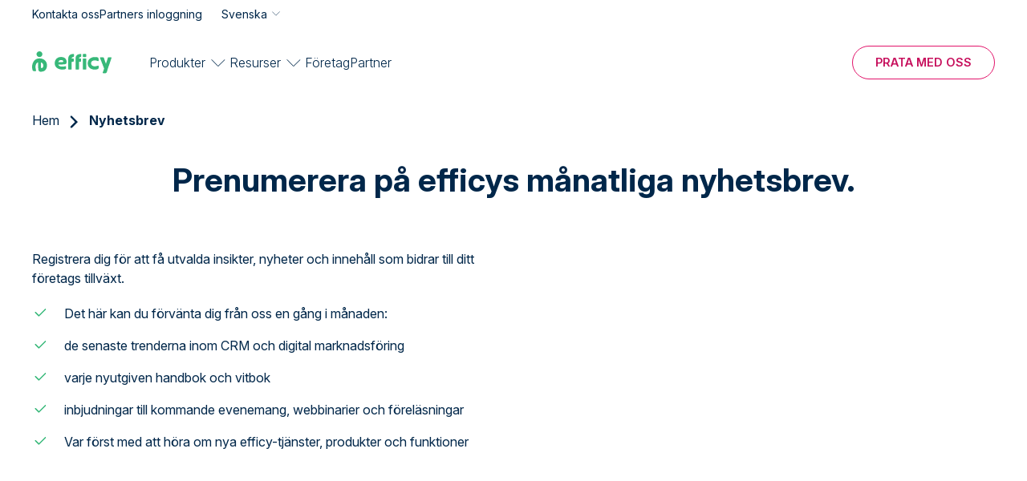

--- FILE ---
content_type: text/html; charset=UTF-8
request_url: https://www.efficy.com/sv/prenumerera-pa-vart-nyhetsbrev/
body_size: 6324
content:
<!DOCTYPE html><html lang="sv" dir="ltr" prefix="og: https://ogp.me/ns#"><head><script id="Cookiebot" src="https://consent.cookiebot.com/uc.js" data-cbid="8bb3ab6e-e8ea-4390-b62c-0abed4699d5d" data-blockingmode="auto" type="text/javascript"></script><script>(function(w,d,s,l,i){w[l]=w[l]||[];w[l].push({'gtm.start':
new Date().getTime(),event:'gtm.js'});var f=d.getElementsByTagName(s)[0],
j=d.createElement(s),dl=l!='dataLayer'?'&l='+l:'';j.async=true;j.src=
'https://www.googletagmanager.com/gtm.js?id='+i+dl;f.parentNode.insertBefore(j,f);
})(window,document,'script','dataLayer','GTM-WG2X9FFM');</script><meta charset="utf-8" /><noscript><style>form.antibot * :not(.antibot-message) { display: none !important; }</style></noscript><meta name="description" content="Registrera dig nu för vårt nyhetsbrev för att få utvalda insikter, nyheter och innehåll från efficy CRM, som bidrar till ditt företags tillväxt." /><link rel="canonical" href="https://www.efficy.com/sv/prenumerera-pa-vart-nyhetsbrev/" /><meta name="robots" content="noindex" /><meta property="og:site_name" content="Efficy" /><meta property="og:url" content="https://www.efficy.com/sv/prenumerera-pa-vart-nyhetsbrev/" /><meta property="og:title" content="Nyhetsbrev" /><meta property="og:image" content="https://www.efficy.com/sites/default/files/2025-10/og-image-efficy-2026.png" /><meta name="twitter:card" content="summary_large_image" /><meta name="twitter:site" content="@EfficyCRM" /><meta name="twitter:title" content="Efficy" /><link rel="alternate" hreflang="x-default" href="https://www.efficy.com/" /><meta name="MobileOptimized" content="width" /><meta name="HandheldFriendly" content="true" /><meta name="viewport" content="width=device-width, initial-scale=1.0" /><script type="application/ld+json">{"@context": "https://schema.org","@graph": [{"@type": "Organization","@id": "https://www.efficy.com/#organization","description": "efficy is a European CRM software provider offering modular, GDPR-compliant customer relationship management solutions tailored to businesses of all sizes.","name": "efficy","sameAs": ["https://www.linkedin.com/company/efficy/","https://www.facebook.com/EfficyCRM/","https://twitter.com/efficycrm","https://www.youtube.com/@efficyCRM"],"url": "https://www.efficy.com/","telephone": "+32-2-648-18-00","contactPoint": {"@type": "ContactPoint","availableLanguage": ["en","fr","es","nl","sv","da","no"],"areaServed": {"@type": "Country","name": ["Belgium","France","Netherlands","Spain","Denmark","Sweden","Norway","Luxembourg"]}},"logo": {"@type": "ImageObject","url": "https://www.efficy.com/themes/custom/efficy/logo.svg","width": "250","height": "60"},"address": {"@type": "PostalAddress","streetAddress": "Mechelsesteenweg 455","addressLocality": "Kraainem","addressRegion": "Flemish Brabant","postalCode": "1950","addressCountry": "BE"}},{"@type": "WebPage","@id": "https://www.efficy.com/#webpage","inLanguage": "en"},{"@type": "WebSite","@id": "https://www.efficy.com/#website","name": "efficy","publisher": {"@type": "Organization","@id": "https://www.efficy.com/#organization","url": "https://www.efficy.com/"}}]
}</script><link rel="icon" href="/themes/custom/efficy/favicon.ico" type="image/vnd.microsoft.icon" /><link rel="alternate" hreflang="en" href="https://www.efficy.com/subscribe-to-our-newsletter/" /><link rel="alternate" hreflang="fr" href="https://www.efficy.com/fr/inscrivez-vous-a-notre-newsletter/" /><link rel="alternate" hreflang="nl" href="https://www.efficy.com/nl/nieuwsbrief/" /><link rel="alternate" hreflang="da" href="https://www.efficy.com/da/tilmeld-dig-vores-nyhedsbrev/" /><link rel="alternate" hreflang="sv" href="https://www.efficy.com/sv/prenumerera-pa-vart-nyhetsbrev/" /><link rel="alternate" hreflang="no" href="https://www.efficy.com/no/abonner-pa-vart-nyhetsbrev/" /><title>Registrera dig för vårt nyhetsbrev | efficy</title><link rel="stylesheet" media="all" href="/sites/default/files/css/css_3IO-QAA-rNOsmKEtTrg2H-1MXSpS6sYfOTCxTHzkYRc.css?delta=0&amp;language=sv&amp;theme=efficy&amp;include=eJxFyUEOxCAIQNELOXKkBitaEkQiuOjtZ5KmmeX7n1rj84Yus6AkesQatI42Nd6is1IaVBmhsfxuPtGCpybDhX2hXQ51bUPJ_5K32i7CflFNHhjbj0Hu2Mnh8ed18tuDBhR0-gLpsDpC" /><link rel="stylesheet" media="all" href="/sites/default/files/css/css_V2HdV1BIL9SeFXu-HLJ4XkRdWx5wI87SsXtD1Y2Vzs8.css?delta=1&amp;language=sv&amp;theme=efficy&amp;include=eJxFyUEOxCAIQNELOXKkBitaEkQiuOjtZ5KmmeX7n1rj84Yus6AkesQatI42Nd6is1IaVBmhsfxuPtGCpybDhX2hXQ51bUPJ_5K32i7CflFNHhjbj0Hu2Mnh8ed18tuDBhR0-gLpsDpC" /></head><body class="path-node page-node-type-page"> <noscript><iframe src="https://www.googletagmanager.com/ns.html?id=GTM-WG2X9FFM"
height="0" width="0" style="display:none;visibility:hidden"></iframe></noscript> <a href="#main-content" class="visually-hidden focusable skip-link"> Hoppa till huvudinnehåll </a><div class="dialog-off-canvas-main-canvas" data-off-canvas-main-canvas><div style="--breadcrumbs-bg-color:#FFFFFF;--breadcrumbs-text-color:#00274A" class="layout-container"><div id="header-wrapper" class="header-wrapper" style="--header-colour: #FFFFFF"><div class="top-header"><div class="uk-container"><div class="region region-header-top"> <nav role="navigation" aria-labelledby="block-efficy-top-header-menu-menu" id="block-efficy-top-header-menu" class="block block-menu navigation menu--secondary-menu"><ul class="menu"><li class="menu-item"> <a href="/sv/kontakta-oss/" data-drupal-link-system-path="node/1582">Kontakta oss</a></li><li class="menu-item"> <a href="https://partners.efficy.com/bff/login" target="_blank">Partners inloggning</a></li></ul> </nav><div class="language-switcher-language-url block block-language block-language-blocklanguage-content" id="block-languageswitchercontent" role="navigation"><div class="lang-trigger"><span class="current_lang">Svenska</span></div><ul class="links"><li hreflang="sv" data-drupal-link-system-path="node/1734" class="is-active" aria-current="page"><a href="/sv/prenumerera-pa-vart-nyhetsbrev/" class="is-active" hreflang="sv" data-drupal-link-system-path="node/1734">Svenska</a></li><li hreflang="en" data-drupal-link-system-path="node/1734"><a href="/subscribe-to-our-newsletter/" class="language-link" hreflang="en" data-drupal-link-system-path="node/1734">English</a></li><li hreflang="fr" data-drupal-link-system-path="node/1734"><a href="/fr/inscrivez-vous-a-notre-newsletter/" class="language-link" hreflang="fr" data-drupal-link-system-path="node/1734">Français</a></li><li hreflang="nl" data-drupal-link-system-path="node/1734"><a href="/nl/nieuwsbrief/" class="language-link" hreflang="nl" data-drupal-link-system-path="node/1734">Nederlands</a></li><li hreflang="da" data-drupal-link-system-path="node/1734"><a href="/da/tilmeld-dig-vores-nyhedsbrev/" class="language-link" hreflang="da" data-drupal-link-system-path="node/1734">Dansk</a></li><li hreflang="no" data-drupal-link-system-path="node/1734"><a href="/no/abonner-pa-vart-nyhetsbrev/" class="language-link" hreflang="no" data-drupal-link-system-path="node/1734">Norsk</a></li></ul></div></div></div></div> <header id="header" class="header" role="banner" uk-sticky data-sticky-offset="0" data-inverted-class="" data-colour-inactive="--header-colour: #FFFFFF" data-colour-active="--header-colour: #fff" ><div class="uk-container uk-height-1-1"><div class="navigation-regions uk-height-1-1"><div class="mobile-header "><div class="main-navigation"><div class="block block-system block-system-branding-block"> <a href="/sv/" rel="home" class="site-logo" title="Efficy"> <img height="24" width="99" src="/themes/custom/efficy/logo.svg" alt="Hem" class="logo" /> <img height="24" width="99" src="/themes/custom/efficy/logo-inverted.svg" alt="Hem" class="logo-inverted" /> </a></div> <button role="button" id="mobile-toggle" class="mobile-toggle menu-hamburger uk-hidden@l" aria-label="button"><span class="line"></span><span class="line"></span><span class="line"></span></button></div></div><div class="region region-header-bottom"><div id="block-sitebranding" class="block block-system block-system-branding-block"> <a href="/sv/" rel="home" class="site-logo" title="Efficy"> <img height="24" width="99" src="/themes/custom/efficy/logo.svg" alt="Hem" class="logo" /> <img height="24" width="99" src="/themes/custom/efficy/logo-inverted.svg" alt="Hem" class="logo-inverted" /> </a></div><nav role="navigation" aria-labelledby="block-main-menu-sv-menu" id="block-main-menu-sv" class="block block-menu navigation menu--main-menu-sv"><ul data-region="header_bottom" class="menu menu-level-0"><li class="menu-item menu-item--expanded"> <a href="/sv/" data-drupal-link-system-path="&lt;front&gt;">Produkter</a><div class="menu_link_content menu-link-contentmain-menu-sv view-mode-default menu-dropdown menu-dropdown-0 menu-type-default"><div class="layout layout-submenu layout-submenu-vertical"><div class="back-button"><img src="/themes/custom/efficy/images/icons/arrow-right-green.svg"></div><div class="region-main"><div class="main-first"><div class="block block-layout-builder block-inline-blockmultilevel-submenu"><div class="group-parent"><div class="field field--name-field-title field--type-string field--label-hidden"> Apsis</div><div class="field field--name-field-short-description field--type-string field--label-hidden"> Vår ultimata marknadsföringspartner</div></div><div class="field field--name-field-items field--type-entity-reference field--label-hidden field__items"><div class="back-button"><img src="/themes/custom/efficy/images/icons/arrow-right-green.svg"></div> <article class="block-inline-blockbasic"><div class="clearfix text-formatted field field--name-body field--type-text-with-summary field--label-hidden field__item"><p style="color:#37B879;font-size:20px;"><strong>Apsis</strong></p><p>Vår ultimata marknadsföringspartner för att skapa vinnande kundupplevelser.</p><p>Typ: Martech</p><p>För: Småföretag, Medelstora företag, Storföretag</p><p><a href="https://www.apsis.se/" target="_blank"><strong>Upptäck Apsis</strong></a></p></div> </article></div></div></div><div class="main-second banner-region"><div class="block block-layout-builder block-inline-blockmedia"><div class="field field--name-field-image field--type-entity-reference field--label-hidden"> <a href="https://www.efficy.com/sv/nyheter/efficy-uppfraschad-produktsvit/"><img loading="lazy" src="/sites/default/files/styles/wide/public/2025-08/SE-CRM-losningar.jpg.webp?itok=n20t6kUw" width="420" height="614" alt="" class="image-style-wide"></a></div><div class="field field--name-field-parent-link field--type-link field--label-hidden field__item"><a href="https://www.efficy.com/sv/nyheter/efficy-uppfraschad-produktsvit/">https://www.efficy.com/sv/nyheter/efficy-uppfraschad-produktsvit/</a></div></div></div></div><div class="main-bottom-region"><div class="block block-layout-builder block-inline-blockbasic"><div class="clearfix text-formatted field field--name-body field--type-text-with-summary field--label-hidden field__item"><p>Upptäck hela vår svit. <strong>Tribe, Apsis, WebCRM.</strong> <a href="https://www.efficy.com/sv/#suite"><strong>Upptäck hela vår svit</strong></a></p></div></div></div></div></div></li><li class="menu-item menu-item--expanded"> <a href="/sv/" data-drupal-link-system-path="&lt;front&gt;">Resurser</a><div class="menu_link_content menu-link-contentmain-menu-sv view-mode-default menu-dropdown menu-dropdown-0 menu-type-default"><div class="layout layout-submenu layout-submenu-vertical"><div class="back-button"><img src="/themes/custom/efficy/images/icons/arrow-right-green.svg"></div><div class="region-main"><div class="main-first"><div class="block block-layout-builder block-inline-blockmultilevel-submenu"><div class="group-parent"><div class="field field--name-field-title field--type-string field--label-hidden"> Håll dig uppdaterad!</div></div><div class="field field--name-field-items field--type-entity-reference field--label-hidden field__items"><div class="back-button"><img src="/themes/custom/efficy/images/icons/arrow-right-green.svg"></div> <article class="block-inline-blockbasic"><div class="clearfix text-formatted field field--name-body field--type-text-with-summary field--label-hidden field__item"><p><a href="/sv/nyheter/">Vad är nytt</a></p><p><a href="/sv/blogg/">Blogg</a></p><p><a href="/sv/events/">Webbinarier</a></p><p><a href="/sv/events/">Evenemang</a></p></div> </article></div></div><div class="block block-layout-builder block-inline-blockmultilevel-submenu"><div class="group-parent"><div class="field field--name-field-title field--type-string field--label-hidden"> Senaste resurserna</div></div><div class="field field--name-field-items field--type-entity-reference field--label-hidden field__items"><div class="back-button"><img src="/themes/custom/efficy/images/icons/arrow-right-green.svg"></div> <article class="block-inline-blockbasic"><div class="clearfix text-formatted field field--name-body field--type-text-with-summary field--label-hidden field__item"><p><a href="https://www.efficy.com/sv/resurser/lagesrapport-for-crm-marknaden/">Lägesrapport för CRM-marknaden</a></p><p><a href="https://www.efficy.com/sv/resurser/marketing-template/">Kalender för marknadsförare</a></p><p><a href="https://www.efficy.com/sv/resurser/guider-for-tillvaxt-marknadsandel/">CRM-guide för tillväxt</a></p></div> </article></div></div><div class="block block-layout-builder block-inline-blockbasic"><div class="clearfix text-formatted field field--name-body field--type-text-with-summary field--label-hidden field__item"><div class="uk-visible@m"><p style="margin-top:25px;"><a style="font-size:20px;line-height:32px;padding:20px 0 0 108px;text-decoration:none;" href="https://www.efficy.com/sv/kunskapscenter/"><strong>Kunskapscenter</strong></a></p></div><div class="uk-hidden@m"><p style="margin-top:20px;"><a style="font-size:20px;line-height:32px;padding:50px 0 0 20px;text-decoration:none;" href="https://www.efficy.com/sv/kunskapscenter/"><strong>Kunskapscenter</strong></a></p></div></div></div></div><div class="main-second banner-region"><div class="block block-layout-builder block-inline-blockmedia"><div class="field field--name-field-image field--type-entity-reference field--label-hidden"> <a href="https://www.efficy.com/resource/email-marketing-benchmarks/"><img loading="lazy" src="/sites/default/files/styles/wide/public/2025-08/SE-benchmark%20menu%20banner.png.webp?itok=6aEoMs3-" width="420" height="614" alt="Email-benchmark-report-2025" class="image-style-wide"></a></div><div class="field field--name-field-parent-link field--type-link field--label-hidden field__item"><a href="https://www.efficy.com/resource/email-marketing-benchmarks/">https://www.efficy.com/resource/email-marketing-benchmarks/</a></div></div></div></div><div class="main-bottom-region"><div class="block block-layout-builder block-inline-blockbasic"><div class="clearfix text-formatted field field--name-body field--type-text-with-summary field--label-hidden field__item"><p>Ta del av våra white papers, guider, artiklar med mera <a href="https://www.efficy.com/sv/kunskapscenter/"><strong>här</strong></a></p></div></div></div></div></div></li><li class="menu-item"> <a href="/sv/om-oss/" data-drupal-link-system-path="node/770">Företag</a><div class="menu_link_content menu-link-contentmain-menu-sv view-mode-default menu-dropdown menu-dropdown-0 menu-type-default"></div></li><li class="menu-item"> <a href="/sv/partner/" data-drupal-link-system-path="node/2170">Partner</a><div class="menu_link_content menu-link-contentmain-menu-sv view-mode-default menu-dropdown menu-dropdown-0 menu-type-default"></div></li></ul> </nav><nav role="navigation" aria-labelledby="block-ctamenu-menu" id="block-ctamenu" class="block block-menu navigation menu--cta-menu"><ul class="menu"><li class="menu-item"> <a href="/sv/corporate-demo/" id="cta_demo_navbar" data-drupal-link-system-path="node/2475">Prata med oss</a></li></ul> </nav><nav role="navigation" aria-labelledby="block-efficy-secondarymenu-menu" id="block-efficy-secondarymenu" class="block block-menu navigation menu--secondary-menu"><ul class="menu"><li class="menu-item"> <a href="/sv/kontakta-oss/" data-drupal-link-system-path="node/1582">Kontakta oss</a></li><li class="menu-item"> <a href="https://partners.efficy.com/bff/login" target="_blank">Partners inloggning</a></li></ul> </nav><div class="language-switcher-language-url block block-language block-language-blocklanguage-content" id="block-efficy-language-switcher-mobile" role="navigation"><div class="lang-trigger"><span class="current_lang">Svenska</span></div><ul class="links"><li hreflang="sv" data-drupal-link-system-path="node/1734" class="is-active" aria-current="page"><a href="/sv/prenumerera-pa-vart-nyhetsbrev/" class="is-active" hreflang="sv" data-drupal-link-system-path="node/1734">Svenska</a></li><li hreflang="en" data-drupal-link-system-path="node/1734"><a href="/subscribe-to-our-newsletter/" class="language-link" hreflang="en" data-drupal-link-system-path="node/1734">English</a></li><li hreflang="fr" data-drupal-link-system-path="node/1734"><a href="/fr/inscrivez-vous-a-notre-newsletter/" class="language-link" hreflang="fr" data-drupal-link-system-path="node/1734">Français</a></li><li hreflang="nl" data-drupal-link-system-path="node/1734"><a href="/nl/nieuwsbrief/" class="language-link" hreflang="nl" data-drupal-link-system-path="node/1734">Nederlands</a></li><li hreflang="da" data-drupal-link-system-path="node/1734"><a href="/da/tilmeld-dig-vores-nyhedsbrev/" class="language-link" hreflang="da" data-drupal-link-system-path="node/1734">Dansk</a></li><li hreflang="no" data-drupal-link-system-path="node/1734"><a href="/no/abonner-pa-vart-nyhetsbrev/" class="language-link" hreflang="no" data-drupal-link-system-path="node/1734">Norsk</a></li></ul></div></div></div></div> </header></div> <main role="main"> <a id="main-content" tabindex="-1"></a><div class="region region-content"> <nav class="breadcrumb" role="navigation" aria-labelledby="system-breadcrumb"> <span id="system-breadcrumb" class="visually-hidden">Länkstig</span><ol class="uk-container"><li class="breadcrumb-item first second-to-last"> <a href="/sv/">Hem</a> <svg width="13" height="20" viewBox="0 0 13 20" fill="none" xmlns="http://www.w3.org/2000/svg"> <path d="M2 18L10 10.1766L2 2" stroke="currentColor" stroke-width="3" stroke-linecap="round"/> </svg></li><li class="breadcrumb-item last"> Nyhetsbrev</li></ol> </nav><div id="block-mainpagecontent" class="block block-system block-system-main-block"> <article lang="sv" class="node node--type-page node--view-mode-full"><div class="node__content"><div class="field field--name-field-cards field--type-entity-reference-revisions field--label-hidden field__items"><div class="paragraph paragraph--type--section no-shape" style="--bg-color: #FFFFFF;"><div class="section-width-normal uk-container default section-content"><div class="field field--name-field-components field--type-entity-reference-revisions field--label-hidden field__items"><div class="default paragraph paragraph--type--basic-text"><div class="clearfix text-formatted field field--name-field-text field--type-text-long field--label-hidden field__item"><h1 class="text-align-center">Prenumerera på efficys månatliga nyhetsbrev.</h1><p>&nbsp;</p></div></div><div class="default paragraph paragraph--type--two-columns"><div class="field field--name-field-left field--type-entity-reference-revisions field--label-hidden field__items"><div class="default paragraph paragraph--type--basic-text"><div class="clearfix text-formatted field field--name-field-text field--type-text-long field--label-hidden field__item"><p>Registrera dig för att få utvalda insikter, nyheter och innehåll som bidrar till ditt företags tillväxt.&nbsp;</p><ul><li>Det här kan du förvänta dig från oss en gång i månaden:</li><li>de senaste trenderna inom CRM och digital marknadsföring</li><li>varje nyutgiven handbok och vitbok</li><li>inbjudningar till kommande evenemang, webbinarier och föreläsningar</li><li>Var först med att höra om nya efficy-tjänster, produkter och funktioner&nbsp;</li></ul><p>&nbsp;</p></div></div></div><div class="field field--name-field-right field--type-entity-reference-revisions field--label-hidden field__items"><div class="default paragraph paragraph--type--basic-text"><div class="clearfix text-formatted field field--name-field-text field--type-text-long field--label-hidden field__item"><p><iframe style="height:480px;width:100%;" src="https://form.apsis.one/zlwOhxLUVwZjeV"></iframe></p></div></div></div></div></div></div></div></div></div></article></div></div> </main> <footer id="footer" class="footer" role="contentinfo"><div class="uk-container"><div class="footer-wrapper"><div class="menu-social"><div class="region region-footer"> <nav role="navigation" aria-labelledby="block-footer-menu" id="block-footer" class="block block-menu navigation menu--footer"><ul class="menu"><li class="menu-item menu-item--expanded"> <span>efficys programvara</span><ul class="menu"><li class="menu-item"> <a href="https://www.apsis.com" target="_blank">Apsis</a></li><li class="menu-item"> <a href="/sv/hur-man-migrerar/" data-drupal-link-system-path="node/1574">Varför migrera till efficy</a></li><li class="menu-item"> <a href="/sv/gdpr-anpassning/" data-drupal-link-system-path="node/1735">GDPR</a></li></ul></li><li class="menu-item menu-item--expanded menu-item--active-trail"> <span>Upptäcka</span><ul class="menu"><li class="menu-item"> <a href="/sv/partner/" data-drupal-link-system-path="node/2170">Partnerprogram</a></li><li class="menu-item"> <a href="https://www.efficy.com/security/">Security Hub</a></li><li class="menu-item menu-item--active-trail"> <a href="/sv/prenumerera-pa-vart-nyhetsbrev/" data-drupal-link-system-path="node/1734" class="is-active" aria-current="page">Få vårt nyhetsbrev</a></li><li class="menu-item"> <a href="/sv/crm-betyder/" data-drupal-link-system-path="node/1181">CRM betydelse</a></li></ul></li><li class="menu-item menu-item--expanded"> <span>Företag</span><ul class="menu"><li class="menu-item"> <a href="/sv/om-oss/" data-drupal-link-system-path="node/770">Företag</a></li><li class="menu-item"> <a href="https://jobs.efficy.com/">Karriär</a></li><li class="menu-item"> <a href="/sv/nyheter/" data-drupal-link-system-path="node/1563">Nyheter</a></li><li class="menu-item"> <a href="/sv/referenser/" data-drupal-link-system-path="node/1567">Kundberättelser</a></li></ul></li><li class="menu-item menu-item--expanded"> <span>Resurser</span><ul class="menu"><li class="menu-item"> <a href="/sv/kundtjanstteam/" data-drupal-link-system-path="node/1573">Kundservice</a></li><li class="menu-item"> <a href="/sv/kunskapscenter/" data-drupal-link-system-path="node/1568">Kunskapscenter</a></li><li class="menu-item"> <a href="/sv/events/" data-drupal-link-system-path="node/1571">Event &amp; webbinarier</a></li><li class="menu-item"> <a href="/sv/blogg/" data-drupal-link-system-path="node/1742">Blogg</a></li></ul></li></ul> </nav></div></div><div class="newsletter-social-media-block"><div class="newsletter-block"><div class="region region-newsletter-block"><div id="block-efficy-footerg2en" class="block block-block-content block-block-content9c731001-3996-4400-8e2d-892493f54681"><div class="clearfix text-formatted field field--name-body field--type-text-with-summary field--label-hidden field__item"><div><div style="display:inline-block;float:left;"><article class="media-6671 media media--type-image media--view-mode-default"><div class="field field--name-field-media-image field--type-image field--label-hidden field__item"> <img loading="eager" src="/sites/default/files/styles/full_width/public/2024-10/g2-logo-.png.webp?itok=Q6qjREIx" width="39" height="40" alt class="image-style-full-width"></div> </article></div><div style="display:inline-block;"><p style="line-height:0!important;margin-bottom:12px;"><strong style="padding-left:1rem;">#1 för användarvänlighet</strong></p><article class="media-6670 media media--type-image media--view-mode-default" style="width:120px!important;"><div class="field field--name-field-media-image field--type-image field--label-hidden field__item"> <img loading="eager" src="/sites/default/files/styles/full_width/public/2024-08/stars.png.webp?itok=Usj2PZvG" width="112" height="17" alt class="image-style-full-width"></div> </article></div><h3 style="font-size:18px;margin-left:16px;margin-top:20px;">Våra användare älskar oss på G2,<br>ta reda på varför!</h3><h3 style="margin-left:16px;margin-top:0px;"><a class="uk-button uk-button-transparent" style="text-decoration:none !important;" href="/sv/corporate-demo/" data-entity-type="node" data-entity-uuid="208d74f3-ee8f-47c1-96bc-c2eb6a4a364a" data-entity-substitution="canonical" title="Corporate Demo">Prata med oss</a></h3><p>&nbsp;</p><p>&nbsp;</p></div></div></div></div></div></div></div></div><div class="region region-footer-bottom"><div class="uk-container"><div class="footer-bottom_wrapper"> <nav role="navigation" aria-labelledby="block-footerbottom-menu" id="block-footerbottom" class="block block-menu navigation menu--footer-bottom"><ul class="menu"><li class="menu-item"> <span>© 2025 efficy</span></li><li class="menu-item"> <a href="/sv/villkor/" data-drupal-link-system-path="node/1691">Villkor</a></li><li class="menu-item"> <a href="/sv/integritetspolicy/" data-drupal-link-system-path="node/1686">Integritetspolicy</a></li><li class="menu-item"> <a href="/sv/cookie-policy/" target="_self" data-drupal-link-system-path="node/1741">Cookie policy</a></li><li class="menu-item"> <a href="/sv/kopvillkor/" data-drupal-link-system-path="node/1765">Köpvillkor</a></li></ul> </nav><div class="language-switcher-language-url block block-language block-language-blocklanguage-content" id="block-languageswitchercontent-2" role="navigation"><div class="lang-trigger"><span class="current_lang">Svenska</span></div><ul class="links"><li hreflang="sv" data-drupal-link-system-path="node/1734" class="is-active" aria-current="page"><a href="/sv/prenumerera-pa-vart-nyhetsbrev/" class="is-active" hreflang="sv" data-drupal-link-system-path="node/1734">Svenska</a></li><li hreflang="en" data-drupal-link-system-path="node/1734"><a href="/subscribe-to-our-newsletter/" class="language-link" hreflang="en" data-drupal-link-system-path="node/1734">English</a></li><li hreflang="fr" data-drupal-link-system-path="node/1734"><a href="/fr/inscrivez-vous-a-notre-newsletter/" class="language-link" hreflang="fr" data-drupal-link-system-path="node/1734">Français</a></li><li hreflang="nl" data-drupal-link-system-path="node/1734"><a href="/nl/nieuwsbrief/" class="language-link" hreflang="nl" data-drupal-link-system-path="node/1734">Nederlands</a></li><li hreflang="da" data-drupal-link-system-path="node/1734"><a href="/da/tilmeld-dig-vores-nyhedsbrev/" class="language-link" hreflang="da" data-drupal-link-system-path="node/1734">Dansk</a></li><li hreflang="no" data-drupal-link-system-path="node/1734"><a href="/no/abonner-pa-vart-nyhetsbrev/" class="language-link" hreflang="no" data-drupal-link-system-path="node/1734">Norsk</a></li></ul></div><div class="social-media-wrapper uk-width uk-position-relative"><ul class="social-media-links--platforms"><li> <a href="https://www.linkedin.com/company/efficy/" target="_blank"> <img height="40" width="40" src="/themes/custom/efficy/images/icons/linkedin.svg" alt="Linkedin" loading="lazy"/> </a></li><li> <a href="https://www.youtube.com/user/EfficyCRM" target="_blank"> <img height="40" width="40" src="/themes/custom/efficy/images/icons/youtube.svg" alt="Youtube" loading="lazy"/> </a></li><li> <a href="https://www.instagram.com/efficycompany/" target="_blank"> <img height="40" width="40" src="/themes/custom/efficy/images/icons/instagram.svg" alt="Instagram" loading="lazy"/> </a></li></ul></div></div></div></div> </footer></div></div><script type="application/json" data-drupal-selector="drupal-settings-json">{"path":{"baseUrl":"\/","pathPrefix":"sv\/","currentPath":"node\/1734","currentPathIsAdmin":false,"isFront":false,"currentLanguage":"sv"},"pluralDelimiter":"\u0003","suppressDeprecationErrors":true,"statusMessages":null,"statistics":{"data":{"nid":"1734"},"url":"\/modules\/contrib\/statistics\/statistics.php"},"field_group":{"html_element":{"mode":"full","context":"view","settings":{"classes":"group-parent","show_empty_fields":false,"id":"","label_as_html":false,"element":"div","show_label":false,"label_element":"h3","label_element_classes":"","attributes":"","effect":"none","speed":"fast"}}},"user":{"uid":0,"permissionsHash":"e37db457fa8dda73cbbc2e6eac3ae6d6af40ed6efbb3c79b1d23dfb1c01c4917"}}</script><script src="/core/assets/vendor/jquery/jquery.min.js?v=4.0.0-rc.1"></script><script src="/sites/default/files/js/js_9NtH2OHaFPs7tsb1aUlSAxqrNZxE--Wex6lanx84Gc0.js?scope=footer&amp;delta=1&amp;language=sv&amp;theme=efficy&amp;include=eJxNjEEKwCAMwD6k80lStUpBrVhl7PeTDdmOSSAYI_nLhM4t8Fl1wToVvjJldpA3FaBqf9lG7kXM6OTQUuxQUMmAQTLIyzrOBvn4zBOnrIUIJBTzst58A6VCNoc"></script></body></html>

--- FILE ---
content_type: application/javascript
request_url: https://form.apsis.one/route-notfound.chunk.a23ea.esm.js
body_size: 68
content:
(window.webpackJsonp=window.webpackJsonp||[]).push([[2],{"3LGf":function(n,i,p){"use strict";p.r(i);i.default=()=>("undefined"!=typeof window&&window.open("https://app.apsis.one/invalid-link","_self"),null)}}]);

--- FILE ---
content_type: image/svg+xml
request_url: https://www.efficy.com/themes/custom/efficy/images/icons/youtube.svg
body_size: 237
content:
<svg width="40" height="25" viewBox="0 0 40 25" fill="none" xmlns="http://www.w3.org/2000/svg">
  <path d="M20.2019 0.09375H20.4164C22.3974 0.100254 32.4351 0.165297 35.1416 0.820058C35.9598 1.01989 36.7053 1.40939 37.3038 1.94965C37.9022 2.4899 38.3325 3.16199 38.5518 3.89874C38.7952 4.72261 38.9663 5.81315 39.082 6.93839L39.1061 7.16387L39.1591 7.72757L39.1784 7.95305C39.335 9.93468 39.3543 11.7906 39.3567 12.196V12.3586C39.3543 12.7792 39.3326 14.7608 39.1591 16.8248L39.1398 17.0525L39.1181 17.278C38.9976 18.5181 38.8193 19.7496 38.5518 20.6559C38.3332 21.3929 37.9031 22.0653 37.3046 22.6056C36.706 23.146 35.9601 23.5353 35.1416 23.7345C32.346 24.411 21.7202 24.4587 20.2477 24.4608H19.9055C19.1608 24.4608 16.0808 24.4478 12.8513 24.3481L12.4416 24.3351L12.232 24.3264L11.8198 24.3112L11.4077 24.2961C8.73261 24.1898 6.18522 24.0186 5.01154 23.7324C4.19332 23.5333 3.4476 23.1443 2.84909 22.6044C2.25058 22.0645 1.82031 21.3925 1.60136 20.6559C1.33385 19.7518 1.15551 18.5181 1.03501 17.278L1.01573 17.0503L0.99645 16.8248C0.877509 15.3558 0.811601 13.8836 0.798828 12.4106L0.798828 12.144C0.803648 11.6778 0.822928 10.0669 0.953069 8.2891L0.969939 8.06579L0.97717 7.95305L0.99645 7.72757L1.04947 7.16387L1.07357 6.93839C1.18925 5.81315 1.36036 4.72044 1.60377 3.89874C1.82235 3.16169 2.25246 2.48929 2.85099 1.94894C3.44952 1.40859 4.19544 1.01929 5.01395 0.820058C6.18763 0.538207 8.73502 0.36476 11.4101 0.256356L11.8198 0.24118L12.2344 0.228172L12.4416 0.221667L12.8537 0.206491C15.1474 0.140092 17.4419 0.103231 19.7368 0.0959182H20.2019V0.09375ZM16.2229 7.0533V17.4991L26.2414 12.2784L16.2229 7.0533Z" fill="#fff"/>
</svg>


--- FILE ---
content_type: image/svg+xml
request_url: https://www.efficy.com/themes/custom/efficy/images/icons/instagram.svg
body_size: -238
content:
<svg width="43" height="43" viewBox="0 0 43 43" fill="none" xmlns="http://www.w3.org/2000/svg">
<path d="M13.0403 0.820312C6.30051 0.820312 0.820312 6.30051 0.820312 13.0403V29.9603C0.820312 36.7001 6.30051 42.1803 13.0403 42.1803H29.9603C36.7001 42.1803 42.1803 36.7001 42.1803 29.9603V13.0403C42.1803 6.30051 36.7001 0.820312 29.9603 0.820312H13.0403ZM32.7803 8.34031C33.8143 8.34031 34.6603 9.18631 34.6603 10.2203C34.6603 11.2543 33.8143 12.1003 32.7803 12.1003C31.7463 12.1003 30.9003 11.2543 30.9003 10.2203C30.9003 9.18631 31.7463 8.34031 32.7803 8.34031ZM21.5003 11.1603C27.2061 11.1603 31.8403 15.7945 31.8403 21.5003C31.8403 27.2061 27.2061 31.8403 21.5003 31.8403C15.7945 31.8403 11.1603 27.2061 11.1603 21.5003C11.1603 15.7945 15.7945 11.1603 21.5003 11.1603ZM21.5003 13.0403C16.8379 13.0403 13.0403 16.8379 13.0403 21.5003C13.0403 26.1627 16.8379 29.9603 21.5003 29.9603C26.1627 29.9603 29.9603 26.1627 29.9603 21.5003C29.9603 16.8379 26.1627 13.0403 21.5003 13.0403Z" fill="#fff"/>
</svg>
